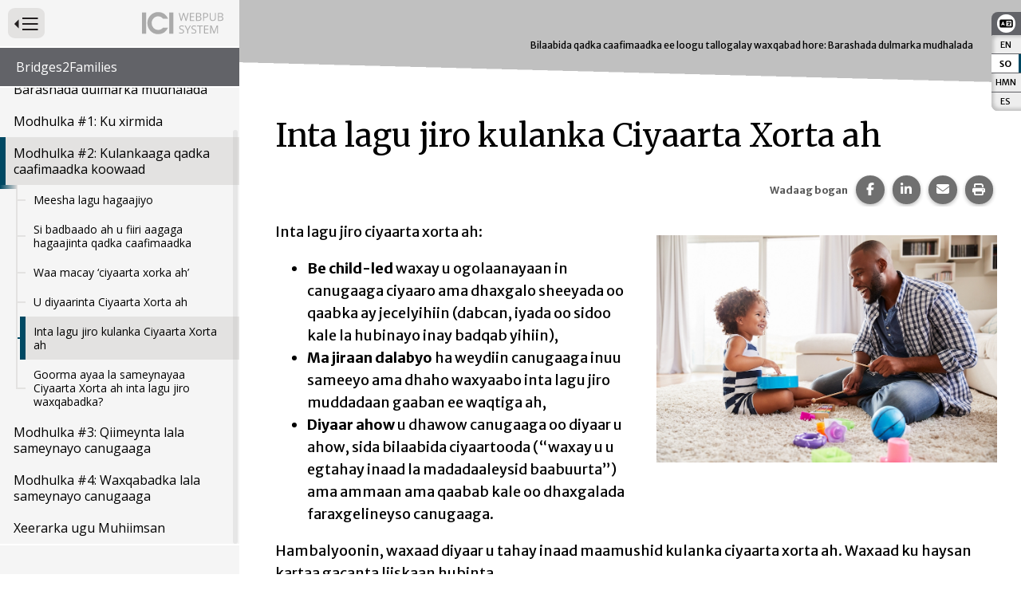

--- FILE ---
content_type: text/html; charset=utf-8
request_url: https://publications.ici.umn.edu/odat/modules-so/your-first-telehealth-session/doing-a-free-play-session
body_size: 11013
content:
<!DOCTYPE html><html lang="so-US" itemscope="" itemType="http://schema.org/Article" prefix="og: http://ogp.me/ns#" class=" webpub-article webpub-odat webpub-odat-modules-so" data-webpub-layout="webpub-lesson"><head><meta charSet="utf-8"/><meta name="viewport" content="width=device-width, initial-scale=1, shrink-to-fit=no"/><meta name="theme-color" content="#000000"/><title data-rh="true">Bilaabida qadka caafimaadka ee loogu tallogalay waxqabad hore: Barashada dulmarka mudhalada | Inta lagu jiro kulanka Ciyaarta Xorta ah | Bilaabida qadka caafimaadka ee loogu tallogalay waxqabad hore: Barashada dulmarka mudhalada</title><meta data-rh="true" property="og:url" content="https://publications.ici.umn.edu/odat/modules-so/your-first-telehealth-session/doing-a-free-play-session"/><meta data-rh="true" content="article" property="og:type"/><meta data-rh="true" content="summary" name="twitter:card"/><meta data-rh="true" content="Bilaabida qadka caafimaadka ee loogu tallogalay waxqabad hore: Barashada dulmarka mudhalada | Inta lagu jiro kulanka Ciyaarta Xorta ah" name="twitter:title"/><meta data-rh="true" content="Bilaabida qadka caafimaadka ee loogu tallogalay waxqabad hore: Barashada dulmarka mudhalada | Inta lagu jiro kulanka Ciyaarta Xorta ah" property="og:title"/><meta data-rh="true" content="Bilaabida qadka caafimaadka ee loogu tallogalay waxqabad hore: Barashada dulmarka mudhalada | Inta lagu jiro kulanka Ciyaarta Xorta ah" itemProp="name"/><link data-rh="true" rel="alternate" hrefLang="so-US" href="https://publications.ici.umn.edu/odat/modules-so/your-first-telehealth-session/doing-a-free-play-session"/><link data-rh="true" rel="alternate" hrefLang="mww-US" href="https://publications.ici.umn.edu/odat/modules-hmn/your-first-telehealth-session/doing-a-free-play-session"/><link data-rh="true" rel="alternate" hrefLang="es-US" href="https://publications.ici.umn.edu/odat/modules-es/your-first-telehealth-session/doing-a-free-play-session"/><link data-rh="true" rel="alternate" hrefLang="en-US" href="https://publications.ici.umn.edu/odat/modules/your-first-telehealth-session/doing-a-free-play-session"/><link data-rh="true" rel="shortcut icon" href="https://ici-s.umn.edu/6a/7c/7f/68/01/a5/20/6f/70/36/8d/24/f3/bf/3a/5f/b778ec9596cb65788a07271fbf8de08a.ico"/><link data-rh="true" href="https://fonts.googleapis.com/css?family=Merriweather+Sans:300,300i,400,400i,700|Merriweather:400,700|Open+Sans:400,400i,700" rel="stylesheet"/><link data-rh="true" href="/static/css/styles.d2575fa0f19fccefed3b.css" rel="stylesheet"/><link data-rh="true" href="/static/css/read-it-to-me.9eefca8e47fe9594d5f7.css" rel="stylesheet"/><link data-rh="true" href="/static/css/bootstrap.f8808734c35e6d24d44f.css" rel="stylesheet"/><link data-rh="true" href="/static/css/styles.58c5e0d5a8c69b1911b2.css" rel="stylesheet"/><style data-emotion="ici owvg1y 16pmzre cqvrfu 1turzjb 1tas5xo gz2j8v rwd31o ekfjlk ocg9tb 1qvbz7y 1lchl47 jh9e57 xtil3v 1v0627d 1ios3e0 1xa6fho 1lmnzn3 ej0cmx eivff4">.ici-owvg1y{position:-webkit-sticky;position:sticky;top:15px;z-index:1;width:0;height:0;margin-left:auto;}@media all and (-ms-high-contrast: none){.ici-owvg1y{position:fixed;right:17px;}.ici-owvg1y >nav{border-radius:0.45em;}}.ici-16pmzre{position:absolute;top:0;right:0;height:auto;font-size:1em;line-height:1.25;background-color:#626368;border-radius:0.45em 0 0 0.45em;}@media print{.ici-16pmzre{display:none;}}.ici-16pmzre:hover .locale-full,.ici-16pmzre.focus-within .locale-full{width:auto;padding-left:0;}.ici-16pmzre:focus-within .locale-full{width:auto;padding-left:0;}.ici-cqvrfu{width:100%;padding:3px;line-height:0.7;text-align:center;}.ici-1turzjb{padding:0.36em 0.25em;font-size:0.75em;background-color:white;border-radius:50%;}@media all and (-ms-high-contrast: none){.ici-1turzjb{width:1.2em;}}.ici-1tas5xo{padding:0;margin:0;list-style:none;}.ici-gz2j8v{margin-bottom:1px;}.ici-gz2j8v:first-child a{border-radius:0.15em 0 0;box-shadow:inset 0.3em 0.25em 0.25em -0.15em silver;}.ici-gz2j8v:last-child{margin-bottom:0;}.ici-gz2j8v:last-child a{border-radius:0 0 0 5px;box-shadow:inset 0.3em -0.3em 0.25em -0.15em silver;}.ici-rwd31o{position:relative;display:-webkit-box;display:-webkit-flex;display:-ms-flexbox;display:flex;-webkit-box-pack:center;-ms-flex-pack:center;-webkit-justify-content:center;justify-content:center;padding:0.3em 0.3em 0.25em 0.25em;color:#000;-webkit-text-decoration:none;text-decoration:none;cursor:pointer;background-color:#eee;outline:none;box-shadow:inset 0.3em 0 0.25em -0.15em silver;}.ici-rwd31o:hover,.ici-rwd31o:focus{color:#004963;-webkit-text-decoration:underline;text-decoration:underline;background-color:white;}.ici-ekfjlk{display:block;font-size:0.6em;white-space:nowrap;}.ici-ocg9tb{display:block;font-size:0.6em;white-space:nowrap;width:1px;padding-left:1px;overflow:hidden;}.ici-1qvbz7y{position:relative;display:-webkit-box;display:-webkit-flex;display:-ms-flexbox;display:flex;-webkit-box-pack:center;-ms-flex-pack:center;-webkit-justify-content:center;justify-content:center;padding:0.3em 0.3em 0.25em 0.25em;color:#000;-webkit-text-decoration:none;text-decoration:none;cursor:pointer;background-color:#eee;outline:none;box-shadow:inset 0.3em 0 0.25em -0.15em silver;}.ici-1qvbz7y.ici-1qvbz7y.ici-1qvbz7y{padding-right:0.15em;font-weight:700;color:black;-webkit-text-decoration:none;text-decoration:none;background-color:white;border-right:0.15em solid #004963;box-shadow:none;}.ici-1lchl47{position:absolute;width:1px;height:1px;padding:0;margin:-1px;overflow:hidden;clip:rect(0 0 0 0);border:0;}.ici-jh9e57{display:-webkit-box;display:-webkit-flex;display:-ms-flexbox;display:flex;-webkit-box-pack:end;-ms-flex-pack:end;-webkit-justify-content:flex-end;justify-content:flex-end;margin:0;text-align:center;background-color:transparent;}@media print{.ici-jh9e57{display:none;}}h1+.ici-jh9e57,h2+.ici-jh9e57{margin:0 0 1em;}.ici-jh9e57.ici-jh9e57>p{display:-webkit-box;display:-webkit-flex;display:-ms-flexbox;display:flex;-webkit-flex-direction:column;-ms-flex-direction:column;flex-direction:column;-webkit-box-pack:center;-ms-flex-pack:center;-webkit-justify-content:center;justify-content:center;margin-top:0;margin-right:5px;margin-bottom:0;font-size:0.7em;color:#595959;}.ici-jh9e57 ul.social-sharing-stack{display:inline-block;padding-left:0;margin-top:0;margin-bottom:0;margin-left:0;line-height:0;list-style:none;}.ici-jh9e57 ul.social-sharing-stack li{box-sizing:content-box;display:inline-block;width:35.5px;height:35.5px;padding:0 5px 3px;overflow:hidden;}.ici-jh9e57 ul.social-sharing-stack li a,.ici-jh9e57 ul.social-sharing-stack li button{display:inline-block;width:100%;height:100%;font-size:15.6px;line-height:35.5px;color:#fff;text-align:center;-webkit-text-decoration:none;text-decoration:none;vertical-align:middle;background-color:#707070;border:none;border-radius:50%;box-shadow:0 2px 5px 0 rgba(0, 0, 0, 0.16),0 2px 5px 0 rgba(0, 0, 0, 0.12);-webkit-transition:all 0.3s ease 0s;transition:all 0.3s ease 0s;}.ici-jh9e57 ul.social-sharing-stack li a.btn-facebook:hover,.ici-jh9e57 ul.social-sharing-stack li button.btn-facebook:hover,.ici-jh9e57 ul.social-sharing-stack li a.btn-facebook:focus,.ici-jh9e57 ul.social-sharing-stack li button.btn-facebook:focus{background-color:#3b5998;}.ici-jh9e57 ul.social-sharing-stack li a.btn-linkedin:hover,.ici-jh9e57 ul.social-sharing-stack li button.btn-linkedin:hover,.ici-jh9e57 ul.social-sharing-stack li a.btn-linkedin:focus,.ici-jh9e57 ul.social-sharing-stack li button.btn-linkedin:focus{background-color:#0082ca;}.ici-jh9e57 ul.social-sharing-stack li a.btn-pinterest:hover,.ici-jh9e57 ul.social-sharing-stack li button.btn-pinterest:hover,.ici-jh9e57 ul.social-sharing-stack li a.btn-pinterest:focus,.ici-jh9e57 ul.social-sharing-stack li button.btn-pinterest:focus{background-color:#e60023;}.ici-jh9e57 ul.social-sharing-stack li a.btn-envelope:hover,.ici-jh9e57 ul.social-sharing-stack li button.btn-envelope:hover,.ici-jh9e57 ul.social-sharing-stack li a.btn-envelope:focus,.ici-jh9e57 ul.social-sharing-stack li button.btn-envelope:focus{background-color:#4b515d;}.ici-jh9e57 ul.social-sharing-stack li a.btn-print,.ici-jh9e57 ul.social-sharing-stack li button.btn-print{padding:0;}.ici-jh9e57 ul.social-sharing-stack li a.btn-print:hover,.ici-jh9e57 ul.social-sharing-stack li button.btn-print:hover,.ici-jh9e57 ul.social-sharing-stack li a.btn-print:focus,.ici-jh9e57 ul.social-sharing-stack li button.btn-print:focus{background-color:midnightblue;}.ici-xtil3v{display:-webkit-box;display:-webkit-flex;display:-ms-flexbox;display:flex;-webkit-flex-direction:column;-ms-flex-direction:column;flex-direction:column;-webkit-box-flex-wrap:nowrap;-webkit-flex-wrap:nowrap;-ms-flex-wrap:nowrap;flex-wrap:nowrap;gap:18px;width:100%;}.ici-xtil3v +*{margin-top:1.8rem;}@media (min-width: 768px){.ici-xtil3v{-webkit-flex-direction:row;-ms-flex-direction:row;flex-direction:row;-webkit-box-flex-wrap:wrap;-webkit-flex-wrap:wrap;-ms-flex-wrap:wrap;flex-wrap:wrap;gap:18px;}}.ici-1v0627d{-webkit-flex:1 1 auto;-ms-flex:1 1 auto;flex:1 1 auto;width:100%;}.ici-1v0627d >:first-child{margin-top:0;margin-bottom:0;}.ici-1v0627d >:last-child{margin-bottom:0;}@media all and (-ms-high-contrast: none){.ici-1v0627d{min-height:1px;padding-top:9px;padding-right:9px;padding-bottom:9px;padding-left:9px;}}@media print{.ici-1v0627d .img-user{display:-webkit-box;display:-webkit-flex;display:-ms-flexbox;display:flex;}}@media (min-width: 768px){.ici-1v0627d{-webkit-flex:1 1 0%;-ms-flex:1 1 0%;flex:1 1 0%;width:auto;}@media all and (-ms-high-contrast: none){.ici-1v0627d{min-height:1px;padding-top:9px;padding-right:9px;padding-bottom:9px;padding-left:9px;}}}.ici-1ios3e0{display:none;}body[data-external-links] .ici-1ios3e0{display:block;max-width:1200px;padding:0 15px;margin:25px auto;}body[data-external-links] .ici-1ios3e0 >p{padding-bottom:1px;border-bottom:1px solid #dedede;}@media print{body[data-external-links] .ici-1ios3e0{display:none;}}.ici-1xa6fho{display:-webkit-box;display:-webkit-flex;display:-ms-flexbox;display:flex;}.ici-1xa6fho:last-child{margin-bottom:0;}.ici-1lmnzn3{padding-right:1ch;}.ici-1lmnzn3 >img{height:2em;}.ici-ej0cmx{font-size:0.8em;color:#555;}.ici-eivff4{display:none;}</style></head><body id="page-top"><noscript>Waxaad u baahan tahay inaad u ogolaatid in JavaScript ku shaqeeyo app-kaan.</noscript><div id="root"><div class="ici-owvg1y"><nav aria-label="Luuqada Websaydka" class="ici-16pmzre"><div class="ici-cqvrfu"><svg aria-hidden="true" focusable="false" data-prefix="fas" data-icon="language" class="svg-inline--fa fa-language ici-1turzjb" role="img" xmlns="http://www.w3.org/2000/svg" viewBox="0 0 640 512"><path fill="currentColor" d="M0 128C0 92.7 28.7 64 64 64l192 0 48 0 16 0 256 0c35.3 0 64 28.7 64 64l0 256c0 35.3-28.7 64-64 64l-256 0-16 0-48 0L64 448c-35.3 0-64-28.7-64-64L0 128zm320 0l0 256 256 0 0-256-256 0zM178.3 175.9c-3.2-7.2-10.4-11.9-18.3-11.9s-15.1 4.7-18.3 11.9l-64 144c-4.5 10.1 .1 21.9 10.2 26.4s21.9-.1 26.4-10.2l8.9-20.1 73.6 0 8.9 20.1c4.5 10.1 16.3 14.6 26.4 10.2s14.6-16.3 10.2-26.4l-64-144zM160 233.2L179 276l-38 0 19-42.8zM448 164c11 0 20 9 20 20l0 4 44 0 16 0c11 0 20 9 20 20s-9 20-20 20l-2 0-1.6 4.5c-8.9 24.4-22.4 46.6-39.6 65.4c.9 .6 1.8 1.1 2.7 1.6l18.9 11.3c9.5 5.7 12.5 18 6.9 27.4s-18 12.5-27.4 6.9l-18.9-11.3c-4.5-2.7-8.8-5.5-13.1-8.5c-10.6 7.5-21.9 14-34 19.4l-3.6 1.6c-10.1 4.5-21.9-.1-26.4-10.2s.1-21.9 10.2-26.4l3.6-1.6c6.4-2.9 12.6-6.1 18.5-9.8l-12.2-12.2c-7.8-7.8-7.8-20.5 0-28.3s20.5-7.8 28.3 0l14.6 14.6 .5 .5c12.4-13.1 22.5-28.3 29.8-45L448 228l-72 0c-11 0-20-9-20-20s9-20 20-20l52 0 0-4c0-11 9-20 20-20z"></path></svg></div><ul class="ici-1tas5xo"><li class="ici-gz2j8v"><a langref="en-US" lang="en-US" aria-current="false" class="ici-rwd31o" href="/odat/modules/your-first-telehealth-session/doing-a-free-play-session"><span class="ici-ekfjlk">EN</span><span class="locale-full ici-ocg9tb">: <!-- -->English</span></a></li><li class="ici-gz2j8v"><a langref="so-US" lang="so-US" aria-current="true" class="ici-1qvbz7y" href="/odat/modules-so/your-first-telehealth-session/doing-a-free-play-session"><span class="ici-ekfjlk">SO</span><span class="locale-full ici-ocg9tb">: <!-- -->Soomaali</span></a></li><li class="ici-gz2j8v"><a langref="mww-US" lang="mww-US" aria-current="false" class="ici-rwd31o" href="/odat/modules-hmn/your-first-telehealth-session/doing-a-free-play-session"><span class="ici-ekfjlk">HMN</span><span class="locale-full ici-ocg9tb">: <!-- -->Hmoob</span></a></li><li class="ici-gz2j8v"><a langref="es-US" lang="es-US" aria-current="false" class="ici-rwd31o" href="/odat/modules-es/your-first-telehealth-session/doing-a-free-play-session"><span class="ici-ekfjlk">ES</span><span class="locale-full ici-ocg9tb">: <!-- -->Español</span></a></li></ul></nav></div><div id="wrapper" class="toggled"><nav id="nav"><div class="menu-head"><form method="GET" class="menu-toggle-wrap"><button type="submit" id="menu-toggle" class="btn btn-sm btn-default" aria-expanded="true" name="nav" value="1"><span class="ici-1lchl47">Riix si aad u Daartid Websaydka Kormeerida Koowaad</span><img src="https://ici-s.umn.edu/files/TiRd3RYcAx?preferredLocale=so-US" alt=""/></button></form><img src="https://ici-s.umn.edu/files/Gh7kQXKJmm?preferredLocale=so-US" alt=""/></div><div class="sys-nav"><ul class="pub-pedigree" aria-label="Jaalalka Tusmada lagu Tilmaamay Websaydka"><li><a href="https://teleoutreach.umn.edu/">Bridges2Families</a></li></ul></div><div class="pub-nav"><nav aria-label="Websaydka Kormeerida Koowaad"><ul class="menu"><li class="cover"><a class="" href="/odat/modules-so/overview"> <!-- -->Bilaabida qadka caafimaadka ee loogu tallogalay waxqabad hore: Barashada dulmarka mudhalada<!-- --> <!-- --> </a></li><li><a class="" href="/odat/modules-so/getting-connected"> <!-- -->Modhulka #1: Ku xirmida<!-- --> <!-- --> </a></li><li class="active"><a class="" href="/odat/modules-so/your-first-telehealth-session"> <!-- -->Modhulka #2: Kulankaaga qadka caafimaadka koowaad<!-- --> <!-- --> </a><ul class="menu"><li><a class="" href="/odat/modules-so/your-first-telehealth-session/where-to-set-up"> <!-- -->Meesha lagu hagaajiyo<!-- --> <!-- --> </a></li><li><a class="" href="/odat/modules-so/your-first-telehealth-session/check-safety-in-telehealth-set-up-areas"> <!-- -->Si badbaado ah u fiiri aagaga hagaajinta qadka caafimaadka<!-- --> <!-- --> </a></li><li><a class="" href="/odat/modules-so/your-first-telehealth-session/what-is-free-play"> <!-- -->Waa macay ‘ciyaarta xorka ah’<!-- --> <!-- --> </a></li><li><a class="" href="/odat/modules-so/your-first-telehealth-session/preparing-for-free-play"> <!-- -->U diyaarinta Ciyaarta Xorta ah<!-- --> <!-- --> </a></li><li class="active"><a class="" href="/odat/modules-so/your-first-telehealth-session/doing-a-free-play-session"> <!-- -->Inta lagu jiro kulanka Ciyaarta Xorta ah<!-- --> <!-- --> </a></li><li><a class="" href="/odat/modules-so/your-first-telehealth-session/when-to-do-free-play-during-intervention"> <!-- -->Goorma ayaa la sameynayaa Ciyaarta Xorta ah inta lagu jiro waxqabadka?<!-- --> <!-- --> </a></li></ul></li><li><a class="" href="/odat/modules-so/assessment-with-your-child"> <!-- -->Modhulka #3: Qiimeynta lala sameynayo canugaaga<!-- --> <!-- --> </a></li><li><a class="" href="/odat/modules-so/intervention-with-your-child"> <!-- -->Modhulka #4: Waxqabadka lala sameynayo canugaaga<!-- --> <!-- --> </a></li><li><a class="" href="/odat/modules-so/key-terms"> <!-- -->Xeerarka ugu Muhiimsan<!-- --> <!-- --> </a></li></ul></nav></div><div class="sys-nav"><ul></ul></div></nav><div id="page-content-wrapper"><div class="container-fluid"><div class="row"><div class="col-lg-12"><div></div><main id="doing-a-free-play-session" role="main" class="section "><div class="row"><div class="col-lg-12"> <!-- --> <article class="primary-content webpub-lesson"><h1 class="issue-lesson-title" style="outline:none" tabindex="-1"><span class="title">Bilaabida qadka caafimaadka ee loogu tallogalay waxqabad hore: Barashada dulmarka mudhalada</span> <span class="subtitle"></span></h1><div class="read-it-to-me-content-group ritm-disabled"><div class="read-this-to-me"><h2 class="">Inta lagu jiro kulanka Ciyaarta Xorta ah</h2><section class="block-ici-share-links clearfix ici-jh9e57" data-ritm="false"><p><strong>Wadaag bogan</strong></p><ul class="social-sharing-stack"><li><a href="https://www.facebook.com/sharer/sharer.php?u=https%3A%2F%2Fpublications.ici.umn.edu%2Fodat%2Fmodules-so%2Fyour-first-telehealth-session%2Fdoing-a-free-play-session" target="_blank" rel="noopener noreferrer" class="btn-facebook"><svg aria-hidden="true" focusable="false" data-prefix="fab" data-icon="facebook-f" class="svg-inline--fa fa-facebook-f " role="img" xmlns="http://www.w3.org/2000/svg" viewBox="0 0 320 512"><path fill="currentColor" d="M80 299.3V512H196V299.3h86.5l18-97.8H196V166.9c0-51.7 20.3-71.5 72.7-71.5c16.3 0 29.4 .4 37 1.2V7.9C291.4 4 256.4 0 236.2 0C129.3 0 80 50.5 80 159.4v42.1H14v97.8H80z"></path></svg><span class="sr-only">Ku wadaag boggaan Facebook.</span></a></li><li><a href="https://www.linkedin.com/shareArticle?mini=true&amp;url=https%3A%2F%2Fpublications.ici.umn.edu%2Fodat%2Fmodules-so%2Fyour-first-telehealth-session%2Fdoing-a-free-play-session" target="_blank" rel="noopener noreferrer" class="btn-linkedin"><svg aria-hidden="true" focusable="false" data-prefix="fab" data-icon="linkedin-in" class="svg-inline--fa fa-linkedin-in " role="img" xmlns="http://www.w3.org/2000/svg" viewBox="0 0 448 512"><path fill="currentColor" d="M100.28 448H7.4V148.9h92.88zM53.79 108.1C24.09 108.1 0 83.5 0 53.8a53.79 53.79 0 0 1 107.58 0c0 29.7-24.1 54.3-53.79 54.3zM447.9 448h-92.68V302.4c0-34.7-.7-79.2-48.29-79.2-48.29 0-55.69 37.7-55.69 76.7V448h-92.78V148.9h89.08v40.8h1.3c12.4-23.5 42.69-48.3 87.88-48.3 94 0 111.28 61.9 111.28 142.3V448z"></path></svg><span class="sr-only">La wadaag boggaan LinkedIn.</span></a></li><li><a href="mailto:?&amp;subject=Bilaabida%20qadka%20caafimaadka%20ee%20loogu%20tallogalay%20waxqabad%20hore%3A%20Barashada%20dulmarka%20mudhalada%20%7C%20Inta%20lagu%20jiro%20kulanka%20Ciyaarta%20Xorta%20ah&amp;body=https%3A%2F%2Fpublications.ici.umn.edu%2Fodat%2Fmodules-so%2Fyour-first-telehealth-session%2Fdoing-a-free-play-session" rel="noopener noreferrer" class="btn-envelope"><svg aria-hidden="true" focusable="false" data-prefix="fas" data-icon="envelope" class="svg-inline--fa fa-envelope " role="img" xmlns="http://www.w3.org/2000/svg" viewBox="0 0 512 512"><path fill="currentColor" d="M48 64C21.5 64 0 85.5 0 112c0 15.1 7.1 29.3 19.2 38.4L236.8 313.6c11.4 8.5 27 8.5 38.4 0L492.8 150.4c12.1-9.1 19.2-23.3 19.2-38.4c0-26.5-21.5-48-48-48L48 64zM0 176L0 384c0 35.3 28.7 64 64 64l384 0c35.3 0 64-28.7 64-64l0-208L294.4 339.2c-22.8 17.1-54 17.1-76.8 0L0 176z"></path></svg><span class="sr-only">Ku wadaag boggaan i-meel ahaan.</span></a></li><li><button type="button" class="btn-print"><svg aria-hidden="true" focusable="false" data-prefix="fas" data-icon="print" class="svg-inline--fa fa-print " role="img" xmlns="http://www.w3.org/2000/svg" viewBox="0 0 512 512"><path fill="currentColor" d="M128 0C92.7 0 64 28.7 64 64l0 96 64 0 0-96 226.7 0L384 93.3l0 66.7 64 0 0-66.7c0-17-6.7-33.3-18.7-45.3L400 18.7C388 6.7 371.7 0 354.7 0L128 0zM384 352l0 32 0 64-256 0 0-64 0-16 0-16 256 0zm64 32l32 0c17.7 0 32-14.3 32-32l0-96c0-35.3-28.7-64-64-64L64 192c-35.3 0-64 28.7-64 64l0 96c0 17.7 14.3 32 32 32l32 0 0 64c0 35.3 28.7 64 64 64l256 0c35.3 0 64-28.7 64-64l0-64zM432 248a24 24 0 1 1 0 48 24 24 0 1 1 0-48z"></path></svg><span class="sr-only">Daabac boggan.</span></button></li></ul></section><div class=" column body-column"><div class="basic-box floated-content floated-content-right"><div class="img-user"><img src="https://ici-s.umn.edu/files/HcYpydfNC-/5_session_mod2?preferredLocale=so-US" alt="Father and child playing with musical instruments." class="img-responsive" style="max-width:100%;height:auto" width="1000" height="667"/></div></div><p>Inta lagu jiro ciyaarta xorta ah:</p>
<ul>
<li><strong>Be child-led</strong> waxay u ogolaanayaan in canugaaga ciyaaro ama dhaxgalo sheeyada oo qaabka ay jecelyihiin (dabcan, iyada oo sidoo kale la hubinayo inay badqab yihiin),</li>
<li><strong>Ma jiraan dalabyo</strong> ha weydiin canugaaga inuu sameeyo ama dhaho waxyaabo inta lagu jiro muddadaan gaaban ee waqtiga ah,</li>
<li><strong>Diyaar ahow</strong> u dhawow canugaaga oo diyaar u ahow, sida bilaabida ciyaartooda (“waxay u u egtahay inaad la madadaaleysid baabuurta”) ama ammaan ama qaabab kale oo dhaxgalada faraxgelineyso canugaaga.</li>
</ul>
<p>Hambalyoonin, waxaad diyaar u tahay inaad maamushid kulanka ciyaarta xorta ah. Waxaad ku haysan kartaa gacanta liiskaan hubinta.</p><div class="ici-xtil3v"><div class="ici-1v0627d"><div class="row"><div class="col-xs-12"><iframe title="Free Play Example 3" style="width:100%;border:none" height="600" width="100%" frameBorder="0" src="https://cdnapisec.kaltura.com/p/958321/embedPlaykitJs/uiconf_id/49148592?iframeembed=true&amp;entry_id=1_lhi2sn3b&amp;config[provider]={&quot;widgetId&quot;:&quot;1_kl9z6mho&quot;}&amp;config[playback]={&quot;startTime&quot;:0}&#x27;  style=&quot;width: 720px;height: 405px;border: 0;&quot; allowfullscreen webkitallowfullscreen mozAllowFullScreen allow=&quot;autoplay *; fullscreen *; encrypted-media *&quot; sandbox=&quot;allow-downloads allow-forms allow-same-origin allow-scripts allow-top-navigation allow-pointer-lock allow-popups allow-modals allow-orientation-lock allow-popups-to-escape-sandbox allow-presentation allow-top-navigation-by-user-activation&quot; title=&quot;Free play example 3.mp4&quot;&gt;&lt;/iframe&gt;"></iframe></div></div></div><div class="ici-1v0627d"><div class="row"><div class="col-xs-12"><iframe title="Free Play Example 4" style="width:100%;border:none" height="600" width="100%" frameBorder="0" src="https://cdnapisec.kaltura.com/p/958321/embedPlaykitJs/uiconf_id/49148592?iframeembed=true&amp;entry_id=1_4e29vaiv&amp;config[provider]={&quot;widgetId&quot;:&quot;1_9a7fpx8t&quot;}&amp;config[playback]={&quot;startTime&quot;:0}&#x27;  style=&quot;width: 720px;height: 405px;border: 0;&quot; allowfullscreen webkitallowfullscreen mozAllowFullScreen allow=&quot;autoplay *; fullscreen *; encrypted-media *&quot; sandbox=&quot;allow-downloads allow-forms allow-same-origin allow-scripts allow-top-navigation allow-pointer-lock allow-popups allow-modals allow-orientation-lock allow-popups-to-escape-sandbox allow-presentation allow-top-navigation-by-user-activation&quot; title=&quot;Free play example 4.mp4&quot;&gt;&lt;/iframe&gt;"></iframe></div></div></div></div></div></div></div></article></div><div class="col-xs-12"></div></div></main><div class="ici-1ios3e0"><p>Astaanta (aastaamaha) boggaan:</p><dl class="ici-1xa6fho"><dt class="ici-1lmnzn3"><img src="https://ici-s.umn.edu/files/4h4HjX9-GC/linked-external?preferredLocale=so-US" alt="Aastaanta Tilmaamaha Linkiga Dibada"/></dt><dd class="ici-ej0cmx"><span id="external-link-note" class="ici-eivff4">Wuxuu furayaa bog ama illo dibada ah</span>Wuxuu furaa bog ama illo dibada ah -- Waxaa naga go&#x27;an inaan dhitijal ahaan galno dhammaan. Fadlan ka taxadar inaad kormeereysid bog dibada ah oo laga yaabo inaysan u hogaansamin heerarkeena gelitaanka.</dd></dl></div><nav class="pub-nav" aria-label="Lambareynta isku xigo ee Kormeerida"><ul class="menu"><li class="previous"><a class="" href="/odat/modules-so/your-first-telehealth-session/preparing-for-free-play"><span><span>Aad Bogga Hore<!-- --> </span></span> <!-- -->U diyaarinta Ciyaarta Xorta ah<!-- --> <!-- --> </a></li><li class="next"><a class="" href="/odat/modules-so/your-first-telehealth-session/when-to-do-free-play-during-intervention"><span><span>Aad Bogga XIggo<!-- --> </span></span> <!-- -->Goorma ayaa la sameynayaa Ciyaarta Xorta ah inta lagu jiro waxqabadka?<!-- --> <!-- --> </a></li></ul></nav></div></div></div></div></div></div><div id="__ICI_INIT" style="display:none">{&quot;isDev&quot;:false,&quot;site&quot;:&quot;publications.ici.umn.edu&quot;,&quot;shortSite&quot;:&quot;publications&quot;,&quot;matomoId&quot;:44,&quot;iciHosts&quot;:[&quot;addm.umn.edu&quot;,&quot;checkandconnect.com&quot;,&quot;checkandconnect.org&quot;,&quot;checkandconnect.umn.edu&quot;,&quot;dsws.umn.edu&quot;,&quot;etc.umn.edu&quot;,&quot;files.nceo.info&quot;,&quot;files.tiescenter.org&quot;,&quot;gathering.umn.edu&quot;,&quot;globalinclusion.org&quot;,&quot;ici-s.umn.edu&quot;,&quot;intersectingart.umn.edu&quot;,&quot;lend.umn.edu&quot;,&quot;nceo.info&quot;,&quot;reinventingquality.org&quot;,&quot;risp.umn.edu&quot;,&quot;rtcom.umn.edu&quot;,&quot;selfadvocacyonline.org&quot;,&quot;teleoutreach.umn.edu&quot;,&quot;tiescenter.org&quot;],&quot;loadDevLocales&quot;:false}</div><script type="text/javascript">var _paq=_paq||[];_paq.push(["trackPageView"]);_paq.push(["enableLinkTracking"]);_paq.push(["setTrackerUrl","https://stats.ici.umn.edu/matomo.php"]);_paq.push(["setSiteId",44]);var b=document.createElement("script");b.src="https://stats.ici.umn.edu/matomo.js";b.id="matomo-script";b.async=!0;document.body.appendChild(b);!function(){"use strict";var e={},t={};function a(n){var f=t[n];if(void 0!==f)return f.exports;var r=t[n]={id:n,loaded:!1,exports:{}};return e[n].call(r.exports,r,r.exports,a),r.loaded=!0,r.exports}a.m=e,function(){var e=[];a.O=function(t,n,f,r){if(!n){var c=1/0;for(b=0;b<e.length;b++){n=e[b][0],f=e[b][1],r=e[b][2];for(var o=!0,d=0;d<n.length;d++)(!1&r||c>=r)&&Object.keys(a.O).every((function(e){return a.O[e](n[d])}))?n.splice(d--,1):(o=!1,r<c&&(c=r));if(o){e.splice(b--,1);var i=f();void 0!==i&&(t=i)}}return t}r=r||0;for(var b=e.length;b>0&&e[b-1][2]>r;b--)e[b]=e[b-1];e[b]=[n,f,r]}}(),a.n=function(e){var t=e&&e.__esModule?function(){return e.default}:function(){return e};return a.d(t,{a:t}),t},function(){var e,t=Object.getPrototypeOf?function(e){return Object.getPrototypeOf(e)}:function(e){return e.__proto__};a.t=function(n,f){if(1&f&&(n=this(n)),8&f)return n;if("object"===typeof n&&n){if(4&f&&n.__esModule)return n;if(16&f&&"function"===typeof n.then)return n}var r=Object.create(null);a.r(r);var c={};e=e||[null,t({}),t([]),t(t)];for(var o=2&f&&n;"object"==typeof o&&!~e.indexOf(o);o=t(o))Object.getOwnPropertyNames(o).forEach((function(e){c[e]=function(){return n[e]}}));return c.default=function(){return n},a.d(r,c),r}}(),a.d=function(e,t){for(var n in t)a.o(t,n)&&!a.o(e,n)&&Object.defineProperty(e,n,{enumerable:!0,get:t[n]})},a.f={},a.e=function(e){return Promise.all(Object.keys(a.f).reduce((function(t,n){return a.f[n](e,t),t}),[]))},a.u=function(e){return"static/js/"+({1708:"intlDisplay",3461:"polyfills",5053:"baseIntl",7112:"polyfill-full-en"}[e]||e)+"."+{71:"96e58274d5388526bb73",176:"02c19d6d016e35adaca7",526:"c144ef6642c114f5e667",743:"b631128a9f7bf6ff99ec",1047:"4d13d8cf92365215bd2f",1054:"18cde7717e4cbdf37d79",1275:"0bd65d709c238a30fe8f",1482:"f203ce9b75951584f183",1545:"1684b77fe9fd704e4553",1654:"7799265eb5318a77867a",1682:"bdf601c163f4abaff879",1708:"7c037e7f86af5dde5d24",1949:"03d3fe5d03e864c5683a",1996:"5ddb4a812d3e693a208e",2018:"d3f4adfe035dd1ee35c6",2257:"1094e3c28fd1c62ab32f",2338:"b346c91d0dc48815f40b",2401:"617f6145cb4c2c50141a",3062:"10336d04a22d3c5d3386",3438:"11dfd4b987cf15c6fee6",3461:"28e3f48ab5487db9c410",3467:"30788582e22d09b297d4",3488:"5a7084a7a24eaf573c83",3883:"ef38347bbc026fa98669",4436:"673dc99eb9de706a498b",4441:"d7ec9c88912f207495c2",4488:"7641adc2b60af902f79b",4528:"585d1ef64dd7612f5c62",4881:"754258a23cf24bbd7da6",5053:"d73fc48c81984269fe05",5230:"04af5bf1e5ef4ea9bf66",5313:"cc1b009347cc67ea4a62",5383:"8a5aeee38144c53922c8",5464:"6bbb230005e98adc7554",5482:"a9c2c42ec67ab9e8e265",5495:"3b1d9581b76dacc8327d",5526:"1493eb1059411247740b",5555:"22776777e0c10e78134a",5572:"cc31cb594d8cc3440f9e",6078:"a6d4f2265c363ebc0133",6414:"8bffe56d2ab06d5d5d6a",6418:"0e6854b61fe6f75d32b2",6489:"2fcafbbcd34d617313a4",6551:"d5472a8e8786a25c67b3",6558:"5cfd51407cfe538ebb78",6884:"5ed7b16acc89ee50c481",7033:"8e72ee3167e84dfb09e2",7055:"88fb61eac958cef694d3",7112:"fc9b585617a0bb8ad16a",7169:"89974748fcb010690cad",7422:"9ee422b2e05c45088770",7457:"b58865f9b1b990c72495",7552:"429c47dade34e936a586",7682:"539b9e95d844a2cb029f",8042:"45386202ac3a0f2ca758",8061:"3f0843bf884ac3443719",8263:"5719a7568fa1c019a713",8406:"c089d512ebd749ba39ef",8508:"75e0e66a515b1924ecc9",8791:"569905ec5e7f83111a55",9106:"572499b900448a931dd2",9268:"6ca1cab5c3907d71c9f7",9543:"91022eaa99284a9d8f64",9795:"138be8ed077989b9c573"}[e]+".chunk.js"},a.g=function(){if("object"===typeof globalThis)return globalThis;try{return this||new Function("return this")()}catch(e){if("object"===typeof window)return window}}(),a.o=function(e,t){return Object.prototype.hasOwnProperty.call(e,t)},function(){var e={},t="@umn-ici/ici-site-builder:";a.l=function(n,f,r,c){if(e[n])e[n].push(f);else{var o,d;if(void 0!==r)for(var i=document.getElementsByTagName("script"),b=0;b<i.length;b++){var u=i[b];if(u.getAttribute("src")==n||u.getAttribute("data-webpack")==t+r){o=u;break}}o||(d=!0,(o=document.createElement("script")).charset="utf-8",o.timeout=120,a.nc&&o.setAttribute("nonce",a.nc),o.setAttribute("data-webpack",t+r),o.src=n),e[n]=[f];var l=function(t,a){o.onerror=o.onload=null,clearTimeout(s);var f=e[n];if(delete e[n],o.parentNode&&o.parentNode.removeChild(o),f&&f.forEach((function(e){return e(a)})),t)return t(a)},s=setTimeout(l.bind(null,void 0,{type:"timeout",target:o}),12e4);o.onerror=l.bind(null,o.onerror),o.onload=l.bind(null,o.onload),d&&document.head.appendChild(o)}}}(),a.r=function(e){"undefined"!==typeof Symbol&&Symbol.toStringTag&&Object.defineProperty(e,Symbol.toStringTag,{value:"Module"}),Object.defineProperty(e,"__esModule",{value:!0})},a.nmd=function(e){return e.paths=[],e.children||(e.children=[]),e},a.j=9121,a.p="/",function(){a.b=document.baseURI||self.location.href;var e={9121:0};a.f.j=function(t,n){var f=a.o(e,t)?e[t]:void 0;if(0!==f)if(f)n.push(f[2]);else if(9121!=t){var r=new Promise((function(a,n){f=e[t]=[a,n]}));n.push(f[2]=r);var c=a.p+a.u(t),o=new Error;a.l(c,(function(n){if(a.o(e,t)&&(0!==(f=e[t])&&(e[t]=void 0),f)){var r=n&&("load"===n.type?"missing":n.type),c=n&&n.target&&n.target.src;o.message="Loading chunk "+t+" failed.\n("+r+": "+c+")",o.name="ChunkLoadError",o.type=r,o.request=c,f[1](o)}}),"chunk-"+t,t)}else e[t]=0},a.O.j=function(t){return 0===e[t]};var t=function(t,n){var f,r,c=n[0],o=n[1],d=n[2],i=0;if(c.some((function(t){return 0!==e[t]}))){for(f in o)a.o(o,f)&&(a.m[f]=o[f]);if(d)var b=d(a)}for(t&&t(n);i<c.length;i++)r=c[i],a.o(e,r)&&e[r]&&e[r][0](),e[r]=0;return a.O(b)},n=self.webpackChunk_umn_ici_ici_site_builder=self.webpackChunk_umn_ici_ici_site_builder||[];n.forEach(t.bind(null,0)),n.push=t.bind(null,n.push.bind(n))}()}();</script><script src="/static/js/client.2479157f239aedb06167.js"></script></body></html>

--- FILE ---
content_type: text/css; charset=UTF-8
request_url: https://publications.ici.umn.edu/static/css/styles.d2575fa0f19fccefed3b.css
body_size: 2658
content:
:host,:root{--fa-font-solid:normal 900 1em/1 "Font Awesome 6 Free";--fa-font-regular:normal 400 1em/1 "Font Awesome 6 Free";--fa-font-light:normal 300 1em/1 "Font Awesome 6 Pro";--fa-font-thin:normal 100 1em/1 "Font Awesome 6 Pro";--fa-font-duotone:normal 900 1em/1 "Font Awesome 6 Duotone";--fa-font-brands:normal 400 1em/1 "Font Awesome 6 Brands";--fa-font-sharp-solid:normal 900 1em/1 "Font Awesome 6 Sharp";--fa-font-sharp-regular:normal 400 1em/1 "Font Awesome 6 Sharp";--fa-font-sharp-light:normal 300 1em/1 "Font Awesome 6 Sharp";--fa-font-sharp-thin:normal 100 1em/1 "Font Awesome 6 Sharp";--fa-font-sharp-duotone-solid:normal 900 1em/1 "Font Awesome 6 Sharp Duotone"}svg:not(:host).svg-inline--fa,svg:not(:root).svg-inline--fa{box-sizing:content-box;overflow:visible}.svg-inline--fa{display:inline-block;display:var(--fa-display,inline-block);height:1em;overflow:visible;vertical-align:-.125em}.svg-inline--fa.fa-2xs{vertical-align:.1em}.svg-inline--fa.fa-xs{vertical-align:0}.svg-inline--fa.fa-sm{vertical-align:-.07143em}.svg-inline--fa.fa-lg{vertical-align:-.2em}.svg-inline--fa.fa-xl{vertical-align:-.25em}.svg-inline--fa.fa-2xl{vertical-align:-.3125em}.svg-inline--fa.fa-pull-left{margin-right:.3em;margin-right:var(--fa-pull-margin,.3em);width:auto}.svg-inline--fa.fa-pull-right{margin-left:.3em;margin-left:var(--fa-pull-margin,.3em);width:auto}.svg-inline--fa.fa-li{top:.25em;width:2em;width:var(--fa-li-width,2em)}.svg-inline--fa.fa-fw{width:1.25em;width:var(--fa-fw-width,1.25em)}.fa-layers svg.svg-inline--fa{bottom:0;left:0;margin:auto;position:absolute;right:0;top:0}.fa-layers-counter,.fa-layers-text{display:inline-block;position:absolute;text-align:center}.fa-layers{display:inline-block;height:1em;position:relative;text-align:center;vertical-align:-.125em;width:1em}.fa-layers svg.svg-inline--fa{transform-origin:center center}.fa-layers-text{left:50%;top:50%;transform:translate(-50%,-50%);transform-origin:center center}.fa-layers-counter{background-color:#ff253a;background-color:var(--fa-counter-background-color,#ff253a);border-radius:1em;border-radius:var(--fa-counter-border-radius,1em);box-sizing:border-box;color:#fff;color:var(--fa-inverse,#fff);line-height:1;line-height:var(--fa-counter-line-height,1);max-width:5em;max-width:var(--fa-counter-max-width,5em);min-width:1.5em;min-width:var(--fa-counter-min-width,1.5em);overflow:hidden;padding:.25em .5em;padding:var(--fa-counter-padding,.25em .5em);right:0;right:var(--fa-right,0);text-overflow:ellipsis;top:0;top:var(--fa-top,0);transform:scale(.25);transform:scale(var(--fa-counter-scale,.25));transform-origin:top right}.fa-layers-bottom-right{bottom:0;bottom:var(--fa-bottom,0);right:0;right:var(--fa-right,0);top:auto;transform:scale(.25);transform:scale(var(--fa-layers-scale,.25));transform-origin:bottom right}.fa-layers-bottom-left{bottom:0;bottom:var(--fa-bottom,0);left:0;left:var(--fa-left,0);right:auto;top:auto;transform:scale(.25);transform:scale(var(--fa-layers-scale,.25));transform-origin:bottom left}.fa-layers-top-right{right:0;right:var(--fa-right,0);top:0;top:var(--fa-top,0);transform:scale(.25);transform:scale(var(--fa-layers-scale,.25));transform-origin:top right}.fa-layers-top-left{left:0;left:var(--fa-left,0);right:auto;top:0;top:var(--fa-top,0);transform:scale(.25);transform:scale(var(--fa-layers-scale,.25));transform-origin:top left}.fa-1x{font-size:1em}.fa-2x{font-size:2em}.fa-3x{font-size:3em}.fa-4x{font-size:4em}.fa-5x{font-size:5em}.fa-6x{font-size:6em}.fa-7x{font-size:7em}.fa-8x{font-size:8em}.fa-9x{font-size:9em}.fa-10x{font-size:10em}.fa-2xs{font-size:.625em;line-height:.1em;vertical-align:.225em}.fa-xs{font-size:.75em;line-height:.08333em;vertical-align:.125em}.fa-sm{font-size:.875em;line-height:.07143em;vertical-align:.05357em}.fa-lg{font-size:1.25em;line-height:.05em;vertical-align:-.075em}.fa-xl{font-size:1.5em;line-height:.04167em;vertical-align:-.125em}.fa-2xl{font-size:2em;line-height:.03125em;vertical-align:-.1875em}.fa-fw{text-align:center;width:1.25em}.fa-ul{list-style-type:none;margin-left:2.5em;margin-left:var(--fa-li-margin,2.5em);padding-left:0}.fa-ul>li{position:relative}.fa-li{left:-2em;left:calc(var(--fa-li-width, 2em)*-1);line-height:inherit;position:absolute;text-align:center;width:2em;width:var(--fa-li-width,2em)}.fa-border{border-color:#eee;border-color:var(--fa-border-color,#eee);border-radius:.1em;border-radius:var(--fa-border-radius,.1em);border-style:solid;border-style:var(--fa-border-style,solid);border-width:.08em;border-width:var(--fa-border-width,.08em);padding:.2em .25em .15em;padding:var(--fa-border-padding,.2em .25em .15em)}.fa-pull-left{float:left;margin-right:.3em;margin-right:var(--fa-pull-margin,.3em)}.fa-pull-right{float:right;margin-left:.3em;margin-left:var(--fa-pull-margin,.3em)}.fa-beat{animation-delay:0s;animation-delay:var(--fa-animation-delay,0s);animation-direction:normal;animation-direction:var(--fa-animation-direction,normal);animation-duration:1s;animation-duration:var(--fa-animation-duration,1s);animation-iteration-count:infinite;animation-iteration-count:var(--fa-animation-iteration-count,infinite);animation-name:fa-beat;animation-timing-function:ease-in-out;animation-timing-function:var(--fa-animation-timing,ease-in-out)}.fa-bounce{animation-delay:0s;animation-delay:var(--fa-animation-delay,0s);animation-direction:normal;animation-direction:var(--fa-animation-direction,normal);animation-duration:1s;animation-duration:var(--fa-animation-duration,1s);animation-iteration-count:infinite;animation-iteration-count:var(--fa-animation-iteration-count,infinite);animation-name:fa-bounce;animation-timing-function:cubic-bezier(.28,.84,.42,1);animation-timing-function:var(--fa-animation-timing,cubic-bezier(.28,.84,.42,1))}.fa-fade{animation-iteration-count:infinite;animation-iteration-count:var(--fa-animation-iteration-count,infinite);animation-name:fa-fade;animation-timing-function:cubic-bezier(.4,0,.6,1);animation-timing-function:var(--fa-animation-timing,cubic-bezier(.4,0,.6,1))}.fa-beat-fade,.fa-fade{animation-delay:0s;animation-delay:var(--fa-animation-delay,0s);animation-direction:normal;animation-direction:var(--fa-animation-direction,normal);animation-duration:1s;animation-duration:var(--fa-animation-duration,1s)}.fa-beat-fade{animation-iteration-count:infinite;animation-iteration-count:var(--fa-animation-iteration-count,infinite);animation-name:fa-beat-fade;animation-timing-function:cubic-bezier(.4,0,.6,1);animation-timing-function:var(--fa-animation-timing,cubic-bezier(.4,0,.6,1))}.fa-flip{animation-delay:0s;animation-delay:var(--fa-animation-delay,0s);animation-direction:normal;animation-direction:var(--fa-animation-direction,normal);animation-duration:1s;animation-duration:var(--fa-animation-duration,1s);animation-iteration-count:infinite;animation-iteration-count:var(--fa-animation-iteration-count,infinite);animation-name:fa-flip;animation-timing-function:ease-in-out;animation-timing-function:var(--fa-animation-timing,ease-in-out)}.fa-shake{animation-duration:1s;animation-duration:var(--fa-animation-duration,1s);animation-iteration-count:infinite;animation-iteration-count:var(--fa-animation-iteration-count,infinite);animation-name:fa-shake;animation-timing-function:linear;animation-timing-function:var(--fa-animation-timing,linear)}.fa-shake,.fa-spin{animation-delay:0s;animation-delay:var(--fa-animation-delay,0s);animation-direction:normal;animation-direction:var(--fa-animation-direction,normal)}.fa-spin{animation-duration:2s;animation-duration:var(--fa-animation-duration,2s);animation-iteration-count:infinite;animation-iteration-count:var(--fa-animation-iteration-count,infinite);animation-name:fa-spin;animation-timing-function:linear;animation-timing-function:var(--fa-animation-timing,linear)}.fa-spin-reverse{--fa-animation-direction:reverse}.fa-pulse,.fa-spin-pulse{animation-direction:normal;animation-direction:var(--fa-animation-direction,normal);animation-duration:1s;animation-duration:var(--fa-animation-duration,1s);animation-iteration-count:infinite;animation-iteration-count:var(--fa-animation-iteration-count,infinite);animation-name:fa-spin;animation-timing-function:steps(8);animation-timing-function:var(--fa-animation-timing,steps(8))}@media(prefers-reduced-motion:reduce){.fa-beat,.fa-beat-fade,.fa-bounce,.fa-fade,.fa-flip,.fa-pulse,.fa-shake,.fa-spin,.fa-spin-pulse{animation-delay:-1ms;animation-duration:1ms;animation-iteration-count:1;transition-delay:0s;transition-duration:0s}}@keyframes fa-beat{0%,90%{transform:scale(1)}45%{transform:scale(1.25);transform:scale(var(--fa-beat-scale,1.25))}}@keyframes fa-bounce{0%{transform:scale(1) translateY(0)}10%{transform:scale(1.1,.9) translateY(0);transform:scale(var(--fa-bounce-start-scale-x,1.1),var(--fa-bounce-start-scale-y,.9)) translateY(0)}30%{transform:scale(.9,1.1) translateY(-.5em);transform:scale(var(--fa-bounce-jump-scale-x,.9),var(--fa-bounce-jump-scale-y,1.1)) translateY(var(--fa-bounce-height,-.5em))}50%{transform:scale(1.05,.95) translateY(0);transform:scale(var(--fa-bounce-land-scale-x,1.05),var(--fa-bounce-land-scale-y,.95)) translateY(0)}57%{transform:scale(1) translateY(-.125em);transform:scale(1) translateY(var(--fa-bounce-rebound,-.125em))}64%{transform:scale(1) translateY(0)}to{transform:scale(1) translateY(0)}}@keyframes fa-fade{50%{opacity:.4;opacity:var(--fa-fade-opacity,.4)}}@keyframes fa-beat-fade{0%,to{opacity:.4;opacity:var(--fa-beat-fade-opacity,.4);transform:scale(1)}50%{opacity:1;transform:scale(1.125);transform:scale(var(--fa-beat-fade-scale,1.125))}}@keyframes fa-flip{50%{transform:rotateY(-180deg);transform:rotate3d(var(--fa-flip-x,0),var(--fa-flip-y,1),var(--fa-flip-z,0),var(--fa-flip-angle,-180deg))}}@keyframes fa-shake{0%{transform:rotate(-15deg)}4%{transform:rotate(15deg)}24%,8%{transform:rotate(-18deg)}12%,28%{transform:rotate(18deg)}16%{transform:rotate(-22deg)}20%{transform:rotate(22deg)}32%{transform:rotate(-12deg)}36%{transform:rotate(12deg)}40%,to{transform:rotate(0deg)}}@keyframes fa-spin{0%{transform:rotate(0deg)}to{transform:rotate(1turn)}}.fa-rotate-90{transform:rotate(90deg)}.fa-rotate-180{transform:rotate(180deg)}.fa-rotate-270{transform:rotate(270deg)}.fa-flip-horizontal{transform:scaleX(-1)}.fa-flip-vertical{transform:scaleY(-1)}.fa-flip-both,.fa-flip-horizontal.fa-flip-vertical{transform:scale(-1)}.fa-rotate-by{transform:rotate(0);transform:rotate(var(--fa-rotate-angle,0))}.fa-stack{display:inline-block;height:2em;position:relative;vertical-align:middle;width:2.5em}.fa-stack-1x,.fa-stack-2x{bottom:0;left:0;margin:auto;position:absolute;right:0;top:0;z-index:auto;z-index:var(--fa-stack-z-index,auto)}.svg-inline--fa.fa-stack-1x{height:1em;width:1.25em}.svg-inline--fa.fa-stack-2x{height:2em;width:2.5em}.fa-inverse{color:#fff;color:var(--fa-inverse,#fff)}.fa-sr-only,.fa-sr-only-focusable:not(:focus),.sr-only,.sr-only-focusable:not(:focus){height:1px;margin:-1px;overflow:hidden;padding:0;position:absolute;width:1px;clip:rect(0,0,0,0);border-width:0;white-space:nowrap}.svg-inline--fa .fa-primary{fill:currentColor;fill:var(--fa-primary-color,currentColor);opacity:1;opacity:var(--fa-primary-opacity,1)}.svg-inline--fa .fa-secondary{fill:currentColor;fill:var(--fa-secondary-color,currentColor)}.svg-inline--fa .fa-secondary,.svg-inline--fa.fa-swap-opacity .fa-primary{opacity:.4;opacity:var(--fa-secondary-opacity,.4)}.svg-inline--fa.fa-swap-opacity .fa-secondary{opacity:1;opacity:var(--fa-primary-opacity,1)}.svg-inline--fa mask .fa-primary,.svg-inline--fa mask .fa-secondary{fill:#000}.fa-duotone.fa-inverse,.fad.fa-inverse{color:#fff;color:var(--fa-inverse,#fff)}